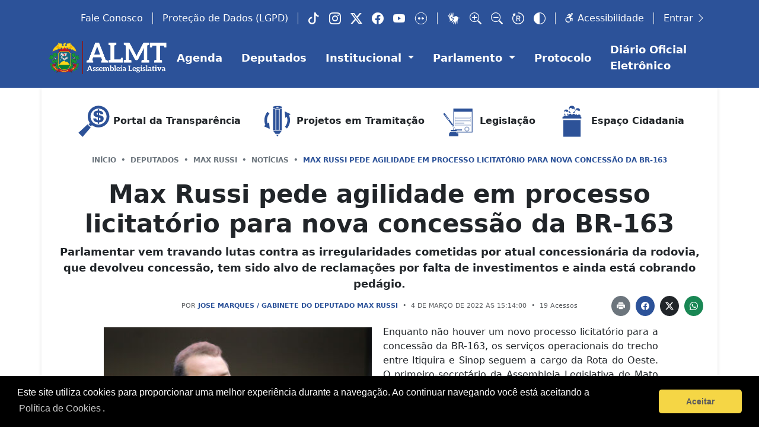

--- FILE ---
content_type: text/html; charset=UTF-8
request_url: https://www.al.mt.gov.br/midia/texto/35/deputado/max-russi-pede-agilidade-em-processo-licitatorio-para-nova-concessao-da-br-163/visualizar
body_size: 13717
content:
<!DOCTYPE html>
<html lang="pt-BR">
    <head>
        <meta charset="UTF-8">
        <title>
                Max Russi pede agilidade em processo licitatório para nova concessão da BR-163
        </title>
        <meta name="viewport" content="width=device-width, initial-scale=1.0, maximum-scale=1.0, user-scalable=no">
        <meta name="description" content="Assembleia Legislativa do Estado de Mato Grosso">
        <meta name="keywords" content="assembleia, mt, mato grosso, assembleia legislativa, legislativa, leis, proposições, notícias, imagens">
        <meta name="cookie-consent" content="">
                    

<meta property="og:type" content="article"/>
<meta property="og:title" content="Max Russi pede agilidade em processo licitatório para nova concessão da BR-163"/>
<meta property="og:description" content="Parlamentar vem travando lutas contra as irregularidades cometidas por atual concessionária da rodovia, que devolveu concessão, tem sido alvo de reclamações por falta de investimentos e ainda está cobrando pedágio."/>
<meta property="og:url" content="https://www.al.mt.gov.br/midia/texto/35/deputado/max-russi-pede-agilidade-em-processo-licitatorio-para-nova-concessao-da-br-163/visualizar"/>
<meta property="og:image" content="https://storage.al.mt.gov.br/api/v1/download/image/486664?width=502px&amp;quality=80"/>
<meta property="og:image:width" content="600"/>

        <link rel="icon" type="image/png" href="/favicon.png"/>

                    <link rel="stylesheet" href="/build/457.e2e271ab.css" data-turbo-track="reload"><link rel="stylesheet" href="/build/app.6a14e905.css" data-turbo-track="reload">
        
        
                    <script src="/build/runtime.b696f33f.js" defer data-turbo-track="reload"></script><script src="/build/457.1306a6b6.js" defer data-turbo-track="reload"></script><script src="/build/app.ee069de9.js" defer data-turbo-track="reload"></script>
        
            </head>
    <body>
        
                            <div id="front-top-menu" class="bg-primary d-none d-lg-block d-print-none pt-3" data-controller="top-menu">
    <div class="container d-flex justify-content-end align-items-center text-white">
        
        <a href="/institucional/ouvidoria-geral" class="btn-icon text-nowrap">Fale Conosco</a>
        <div class="divider mx-2"></div>
        <a href="/lgpd" class="btn-icon text-nowrap">
            <span class="d-none d-xl-block">Proteção de Dados (LGPD)</span>
            <span class="d-block d-xl-none">LGPD</span>
        </a>
        <div class="divider mx-2"></div>
        <div class="d-flex justify-content-center align-items-center fs-20 ">
    <a href="https://www.tiktok.com/@assembleiamt" class="btn-icon" target="_blank" rel="noopener">
        <i class="bi bi-tiktok"></i>
    </a>
    <a href="https://www.instagram.com/assembleiamt/" class="btn-icon" target="_blank" rel="noopener">
        <i class="bi bi-instagram"></i>
    </a>
    <a href="https://twitter.com/@assembleiamt" class="btn-icon" target="_blank" rel="noopener">
        <i class="bi bi-twitter-x"></i>
    </a>
    <a href="https://www.facebook.com/pages/Assembleia-Legislativa-do-Estado-de-Mato-Grosso/175136909200706?sk=wall" class="btn-icon" target="_blank" rel="noopener">
        <i class="bi bi-facebook"></i>
    </a>
    <a href="https://www.youtube.com/channel/UCIxlLEYzjWPLb_CXpc-e74w" class="btn-icon" target="_blank" rel="noopener">
        <i class="bi bi-youtube"></i>
    </a>
    <a href="https://www.flickr.com/photos/almatogrosso/" class="btn-icon" target="_blank" rel="noopener">
        <svg version="1.0" xmlns="http://www.w3.org/2000/svg" width="24.000000pt" height="24.000000pt" viewbox="0 0 24.000000 24.000000" preserveaspectratio="xMidYMid meet">
            <g transform="translate(0.000000,24.000000) scale(0.100000,-0.100000)" fill="#ffffff" stroke="none">
                <path d="M44 196 c-48 -48 -48 -104 0 -152 28 -28 42 -34 76 -34 34 0 48 6 76 34 28 28 34 42 34 76 0 34 -6 48 -34 76 -28 28 -42 34 -76 34 -34 0 -48 -6 -76 -34z m147 -5 c64 -65 20 -171 -71 -171 -58 0 -100 42 -100 100 0 91 106 135 171 71z"/>
                <path d="M65 130 c-9 -15 4 -30 26 -30 12 0 19 7 19 20 0 21 -33 29 -45 10z"/>
                <path d="M130 120 c0 -16 5 -21 23 -18 12 2 22 10 22 18 0 8 -10 16 -22 18 -18 3 -23 -2 -23 -18z"/>
            </g>
        </svg>
    </a>
</div>
        <div class="divider mx-2"></div>
        <div class="d-flex justify-content-center align-items-center ">
    <button type="button" class="vlibras-button btn-icon fs-20" title="Iniciar intérprete de Libras">
        <svg version="1.0" xmlns="http://www.w3.org/2000/svg" width="83.000000pt" height="89.000000pt" viewbox="0 0 83.000000 89.000000" preserveaspectratio="xMidYMid meet">
            <g transform="translate(0.000000,89.000000) scale(0.100000,-0.100000)" fill="#fff" stroke="none">
                <path d="M225 730 c4 -77 3 -120 -3 -120 -6 0 -31 41 -56 90 -27 51 -53 90-61 90 -23 0 -18 -21 27 -124 23 -53 39 -98 36 -101 -11 -11 -34 8 -77 61 -42 52 -71 69 -71 40 0 -7 24 -51 54 -97 41 -65 58 -102 71 -162 21 -100 50 -137 106 -135 35 1 43 7 77 52 54 72 77 116 51 101 -18 -12 -95 5 -118 26 -24 23 -28 61 -7 78 7 6 40 18 72 27 32 8 59 16 60 17 1 1 4 59 8 130 7 124 6 127 -14 127 -11 0 -20 -1 -20 -2 0 -16 -42 -213 -46 -217 -11 -11 -21 23 -34 107 -15 106 -25 132 -46 132 -15 0 -16 -12 -9 -120z"/>
                <path d="M451 560 c-46 -22 -102 -43 -123 -46 -82 -14 -55 -44 40 -44 46 0 64-4 68 -15 11 -27 -16 -80 -91 -180 -41 -55 -75 -105 -75 -112 0 -34 29 -19 101 53 43 43 81 75 85 71 4 -3 -14 -54 -40 -112 -26 -58 -44 -110 -41 -116 15 -23 38 0 88 90 47 84 75 112 70 71 -1 -8 -5 -55 -9 -103 -6 -83 -6 -89 12 -85 19 3 22 14 44 146 7 46 16 72 25 72 13 0 25 -43 25 -94 0 -46 11 -76 26 -76 15 0 16 12 19 140 1 56 8 92 29 143 33 82 37 147 11 162 -10 5 -35 25 -55 43 -53 45 -100 43 -209 -8z"/>
                <path d="M757 485 c3 -33 7 -62 9 -64 9 -10 3 95 -6 109 -6 9 -7 -6 -3 -45z"/>
                <path d="M795 470 c0 -34 4 -55 9 -50 12 12 13 87 1 99 -7 7 -10 -10 -10 -49z"/>
                <path d="M120 307 c0 -21 67 -93 77 -83 4 4 -3 14 -16 22 -12 9 -31 30 -42 48 -14 23 -19 26 -19 13z"/>
                <path d="M102 258 c13 -24 31 -44 40 -46 12 -2 9 6 -12 28 -17 18 -30 38 -30 46 0 8 -5 14 -11 14 -6 0 0 -19 13 -42z"/>
                <path d="M208 3 c117 -2 306 -2 420 0 114 1 18 2 -213 2 -231 0 -324 -1 -207-2z"/>
            </g>
        </svg>
    </button>
    <div class="d-flex align-items-center fs-20" data-controller="zoom">
    <button type="button" class="btn-icon" data-action="zoom#maximizeZoom" data-toggle="tooltip" data-placement="left" title="Aumentar">
        <i class="bi bi-zoom-in"></i>
    </button>
    <button type="button" class="btn-icon" data-action="zoom#minimizeZoom" data-toggle=" tooltip" data-placement=" left" title="Diminuir">
        <i class="bi bi-zoom-out"></i>
    </button>
    <button type="button" class="btn-icon" data-action="zoom#resetZoom" data-toggle="tooltip" data-placement="left" title="Redefinir">
        <i class="bi bi-bootstrap-reboot"></i>
    </button>
</div>

    <button  class="btn-icon fs-20" data-controller="contraste" data-action="contraste#change">
    <i class="bi bi-circle-half"></i>
</button>
    <span class="d-none d-lg-flex align-items-center">
        <span class="divider mx-2"></span>
        <a href="/acessibilidade" class="btn-icon text-nowrap">
            <i class="bi bi-person-wheelchair"></i>
            <span class="d-none d-lg-inline-block">Acessibilidade</span>
        </a>
    </span>
    <span class="d-block d-lg-none">
        <a href="/acessibilidade" class="btn-icon fs-20">
            <i class="bi bi-person-wheelchair"></i>
        </a>
    </span>
</div>

        <div class="divider mx-2"></div>
            <a href="/login" class="btn-icon text-nowrap d-lg-block" data-turbo="false">
        Entrar
        <i class="bi bi-chevron-right"></i>
    </a>

    </div>
</div>
<header class="bg-primary d-print-none sticky-top py-2">
    <nav class="navbar navbar-expand-lg">
    <div class="container flex-wrap flex-xl-nowrap">
        <button class="navbar-toggler" type="button" data-bs-toggle="collapse" data-bs-target="#navbarScroll" aria-controls="navbarScroll" aria-expanded="false" aria-label="Toggle navigation">
            <i class="bi bi-list"></i>
        </button>
        <a class="navbar-brand mx-auto" href="/">
            <img src="/build/images/logo.png" alt="Assembleia Legislativa do Estado de Mato Grosso" class="logo"/>
        </a>
        <a class="btn btn-icon d-block d-lg-none" href="/perfil">
            <i class="bi bi-person-fill"></i>
        </a>
        <div class="collapse navbar-collapse" id="navbarScroll">
            <ul class="navbar-nav d-flex align-items-lg-center">
                            <li class="nav-item">
                            
        <a
            href="/parlamento/agenda/assembleia"
            class="nav-link"
                                >
            Agenda
        </a>
    </li>

    
                            <li class="nav-item">
                            
        <a
            href="/parlamento/deputados"
            class="nav-link"
                                >
            Deputados
        </a>
    </li>

    
                            <li class="nav-item dropdown">
        <a class="nav-link dropdown-toggle" href="#" role="button" data-bs-toggle="dropdown" aria-expanded="false">
            Institucional
        </a>
        <ul class="dropdown-menu">
                                            <li class="">
                            
        <a
            href="https://www.gov.br/mj/pt-br/acesso-a-informacao/acoes-e-programas/desaparecidos/cadastro-nacional-de-pessoas-desaparecidas"
            class="dropdown-item link-primary"
                        target="_blank"        >
            Cadastro Nacional de Pessoas Desaparecidas
        </a>
    </li>

    
                                            <li class="">
                            
        <a
            href="/institucional/controle-interno"
            class="dropdown-item link-primary"
                                >
            Controle Interno
        </a>
    </li>

    
                                            <li class="">
                            
        <a
            href="/institucional/escola-legislativo"
            class="dropdown-item link-primary"
                                >
            Escola do Legislativo
        </a>
    </li>

    
                                            <li class="">
                            
        <a
            href="/institucional/espaco-cidadania"
            class="dropdown-item link-primary"
                                >
            Espaço Cidadania
        </a>
    </li>

    
                                            <li class="">
                            
        <a
            href="/institucional/estrutura-organizacional"
            class="dropdown-item link-primary"
                                >
            Estrutura Organizacional
        </a>
    </li>

    
                                            <li class="">
                            
        <a
            href="/institucional/evento"
            class="dropdown-item link-primary"
                                >
            Evento
        </a>
    </li>

    
                                            <li class="">
                            
        <a
            href="/institucional/historia"
            class="dropdown-item link-primary"
                                >
            História
        </a>
    </li>

    
                                            <li class="">
                            
        <a
            href="/institucional/instituto-memoria"
            class="dropdown-item link-primary"
                                >
            Instituto Memória
        </a>
    </li>

    
                                            <li class="">
                            
        <a
            href="/institucional/ouvidoria-geral"
            class="dropdown-item link-primary"
                                >
            Ouvidoria-Geral
        </a>
    </li>

    
                                            <li class="">
                            
        <a
            href="/institucional/planejamento-estrategico"
            class="dropdown-item link-primary"
                                >
            Planejamento Estratégico
        </a>
    </li>

    
                                            <li class="">
                            
        <a
            href="/institucional/procuradoria-geral"
            class="dropdown-item link-primary"
                                >
            Procuradoria-Geral
        </a>
    </li>

    
                                            <li class="">
                            
        <a
            href="/institucional/procuradoria-especial-mulher"
            class="dropdown-item link-primary"
                                >
            Procuradoria Especial da Mulher
        </a>
    </li>

    
                                            <li class="">
                            
        <a
            href="/institucional/radio-assembleia"
            class="dropdown-item link-primary"
                                >
            Rádio Assembleia
        </a>
    </li>

    
                                            <li class="">
                            
        <a
            href="/institucional/responsabilidade-social/"
            class="dropdown-item link-primary"
                                >
            Responsabilidade Social
        </a>
    </li>

    
                                            <li class="">
                            
        <a
            href="/institucional/secretaria-gestao-pessoas"
            class="dropdown-item link-primary"
                                >
            Secretaria de Gestão de Pessoas
        </a>
    </li>

    
                                            <li class="">
                            
        <a
            href="/institucional/sistema-gestao-integrado"
            class="dropdown-item link-primary"
                                >
            Sistema de Gestão Integrado
        </a>
    </li>

    
                                            <li class="">
                            
        <a
            href="/institucional/teatro"
            class="dropdown-item link-primary"
                                >
            Teatro Zulmira Canavarros
        </a>
    </li>

    
                                            <li class="">
                            
        <a
            href="/institucional/tv"
            class="dropdown-item link-primary"
                                >
            TV Assembleia
        </a>
    </li>

    
                    </ul>
    </li>

    
                            <li class="nav-item dropdown">
        <a class="nav-link dropdown-toggle" href="#" role="button" data-bs-toggle="dropdown" aria-expanded="false">
            Parlamento
        </a>
        <ul class="dropdown-menu">
                                            <li class="">
                            
        <a
            href="/parlamento/ciafo"
            class="dropdown-item link-primary"
                                >
            Acompanhamento Financeiro e Orçamentário
        </a>
    </li>

    
                                            <li class="">
                            
        <a
            href="/parlamento/documentos/atos-mesa-diretora"
            class="dropdown-item link-primary"
                                >
            Atos da Mesa Diretora
        </a>
    </li>

    
                                            <li class="">
                            
        <a
            href="/parlamento/camara/setorial"
            class="dropdown-item link-primary"
                                >
            Câmara Setorial Temática
        </a>
    </li>

    
                                            <li class="">
                            
        <a
            href="/parlamento/comissao-parlamentar"
            class="dropdown-item link-primary"
                                >
            Comissão Parlamentar
        </a>
    </li>

    
                                            <li class="">
                            
        <a
            href="/parlamento/contas-de-governo"
            class="dropdown-item link-primary"
                                >
            Contas de Governo
        </a>
    </li>

    
                                            <li class="">
                            
        <a
            href="/parlamento/documentos/parlamentares"
            class="dropdown-item link-primary"
                                >
            Documentos Parlamentares
        </a>
    </li>

    
                                            <li class="">
                            
        <a
            href="/parlamento/frente-parlamentar"
            class="dropdown-item link-primary"
                                >
            Frente Parlamentar
        </a>
    </li>

    
                                            <li class="">
                            
        <a
            href="/parlamento/membros-parlamentares"
            class="dropdown-item link-primary"
                                >
            Membros Parlamentares
        </a>
    </li>

    
                                            <li class="">
                            
        <a
            href="/parlamento/mesa-diretora"
            class="dropdown-item link-primary"
                                >
            Mesa Diretora
        </a>
    </li>

    
                                            <li class="">
                            
        <a
            href="/parlamento/ordem-do-dia"
            class="dropdown-item link-primary"
                                >
            Ordem do Dia
        </a>
    </li>

    
                                            <li class="">
                            
        <a
            href="/parlamento/parlamento-jovem"
            class="dropdown-item link-primary"
                                >
            Parlamento Jovem
        </a>
    </li>

    
                                            <li class="">
                            
        <a
            href="/parlamento/secretaria-servicos-legislativos"
            class="dropdown-item link-primary"
                                >
            Secretaria de Serviços Legislativos
        </a>
    </li>

    
                                            <li class="">
                            
        <a
            href="/parlamento/subsidio/"
            class="dropdown-item link-primary"
                                >
            Subsídios
        </a>
    </li>

    
                                            <li class="">
                            
        <a
            href="/parlamento/verba-indenizatoria"
            class="dropdown-item link-primary"
                                >
            Verba Indenizatória
        </a>
    </li>

    
                    </ul>
    </li>

    
                            <li class="nav-item">
                            
        <a
            href="/protocolo"
            class="nav-link"
                                >
            Protocolo
        </a>
    </li>

    
                            <li class="nav-item">
                            
        <a
            href="http://diariooficial.al.mt.gov.br/"
            class="nav-link"
                        target="_blank"        >
            Diário Oficial Eletrônico
        </a>
    </li>

    
                            <li class="nav-item">
                            
        <a
            href="/lgpd"
            class="nav-link d-lg-none"
                                >
            Proteção de Dados (LGPD)
        </a>
    </li>

    
                            <li class="nav-item">
                            
        <a
            href="/institucional/ouvidoria-geral"
            class="nav-link d-lg-none"
                                >
            Fale Conosco
        </a>
    </li>

    
    </ul>




            <div id="navbar-login-button" class="d-none ms-auto">
                    <a href="/login" class="btn-icon text-nowrap d-lg-block" data-turbo="false">
        Entrar
        <i class="bi bi-chevron-right"></i>
    </a>

            </div>
        </div>
    </div>
</nav>

</header>
<div class="d-none d-print-block">
    <div class="container">
        <div class="row">
            <div class="col-12 text-center">
                <img alt="Brasão" src="/build/images/brasao.png" />
                <h1 class="fs-18 mb-3">Assembleia Legislativa do Estado de Mato Grosso</h1>
            </div>
        </div>
    </div>
</div>

                        <div class="container container-box-shadow p-0">
                <div class="container d-block d-lg-none d-print-none border-bottom">
                    <div class="d-flex justify-content-center align-items-center fs-20 pt-2">
    <a href="https://www.tiktok.com/@assembleiamt" class="btn-icon" target="_blank" rel="noopener">
        <i class="bi bi-tiktok"></i>
    </a>
    <a href="https://www.instagram.com/assembleiamt/" class="btn-icon" target="_blank" rel="noopener">
        <i class="bi bi-instagram"></i>
    </a>
    <a href="https://twitter.com/@assembleiamt" class="btn-icon" target="_blank" rel="noopener">
        <i class="bi bi-twitter-x"></i>
    </a>
    <a href="https://www.facebook.com/pages/Assembleia-Legislativa-do-Estado-de-Mato-Grosso/175136909200706?sk=wall" class="btn-icon" target="_blank" rel="noopener">
        <i class="bi bi-facebook"></i>
    </a>
    <a href="https://www.youtube.com/channel/UCIxlLEYzjWPLb_CXpc-e74w" class="btn-icon" target="_blank" rel="noopener">
        <i class="bi bi-youtube"></i>
    </a>
    <a href="https://www.flickr.com/photos/almatogrosso/" class="btn-icon" target="_blank" rel="noopener">
        <svg version="1.0" xmlns="http://www.w3.org/2000/svg" width="24.000000pt" height="24.000000pt" viewbox="0 0 24.000000 24.000000" preserveaspectratio="xMidYMid meet">
            <g transform="translate(0.000000,24.000000) scale(0.100000,-0.100000)" fill="#ffffff" stroke="none">
                <path d="M44 196 c-48 -48 -48 -104 0 -152 28 -28 42 -34 76 -34 34 0 48 6 76 34 28 28 34 42 34 76 0 34 -6 48 -34 76 -28 28 -42 34 -76 34 -34 0 -48 -6 -76 -34z m147 -5 c64 -65 20 -171 -71 -171 -58 0 -100 42 -100 100 0 91 106 135 171 71z"/>
                <path d="M65 130 c-9 -15 4 -30 26 -30 12 0 19 7 19 20 0 21 -33 29 -45 10z"/>
                <path d="M130 120 c0 -16 5 -21 23 -18 12 2 22 10 22 18 0 8 -10 16 -22 18 -18 3 -23 -2 -23 -18z"/>
            </g>
        </svg>
    </a>
</div>
                    <div class="d-flex justify-content-center align-items-center py-2">
    <button type="button" class="vlibras-button btn-icon fs-20" title="Iniciar intérprete de Libras">
        <svg version="1.0" xmlns="http://www.w3.org/2000/svg" width="83.000000pt" height="89.000000pt" viewbox="0 0 83.000000 89.000000" preserveaspectratio="xMidYMid meet">
            <g transform="translate(0.000000,89.000000) scale(0.100000,-0.100000)" fill="#fff" stroke="none">
                <path d="M225 730 c4 -77 3 -120 -3 -120 -6 0 -31 41 -56 90 -27 51 -53 90-61 90 -23 0 -18 -21 27 -124 23 -53 39 -98 36 -101 -11 -11 -34 8 -77 61 -42 52 -71 69 -71 40 0 -7 24 -51 54 -97 41 -65 58 -102 71 -162 21 -100 50 -137 106 -135 35 1 43 7 77 52 54 72 77 116 51 101 -18 -12 -95 5 -118 26 -24 23 -28 61 -7 78 7 6 40 18 72 27 32 8 59 16 60 17 1 1 4 59 8 130 7 124 6 127 -14 127 -11 0 -20 -1 -20 -2 0 -16 -42 -213 -46 -217 -11 -11 -21 23 -34 107 -15 106 -25 132 -46 132 -15 0 -16 -12 -9 -120z"/>
                <path d="M451 560 c-46 -22 -102 -43 -123 -46 -82 -14 -55 -44 40 -44 46 0 64-4 68 -15 11 -27 -16 -80 -91 -180 -41 -55 -75 -105 -75 -112 0 -34 29 -19 101 53 43 43 81 75 85 71 4 -3 -14 -54 -40 -112 -26 -58 -44 -110 -41 -116 15 -23 38 0 88 90 47 84 75 112 70 71 -1 -8 -5 -55 -9 -103 -6 -83 -6 -89 12 -85 19 3 22 14 44 146 7 46 16 72 25 72 13 0 25 -43 25 -94 0 -46 11 -76 26 -76 15 0 16 12 19 140 1 56 8 92 29 143 33 82 37 147 11 162 -10 5 -35 25 -55 43 -53 45 -100 43 -209 -8z"/>
                <path d="M757 485 c3 -33 7 -62 9 -64 9 -10 3 95 -6 109 -6 9 -7 -6 -3 -45z"/>
                <path d="M795 470 c0 -34 4 -55 9 -50 12 12 13 87 1 99 -7 7 -10 -10 -10 -49z"/>
                <path d="M120 307 c0 -21 67 -93 77 -83 4 4 -3 14 -16 22 -12 9 -31 30 -42 48 -14 23 -19 26 -19 13z"/>
                <path d="M102 258 c13 -24 31 -44 40 -46 12 -2 9 6 -12 28 -17 18 -30 38 -30 46 0 8 -5 14 -11 14 -6 0 0 -19 13 -42z"/>
                <path d="M208 3 c117 -2 306 -2 420 0 114 1 18 2 -213 2 -231 0 -324 -1 -207-2z"/>
            </g>
        </svg>
    </button>
    <div class="d-flex align-items-center fs-20" data-controller="zoom">
    <button type="button" class="btn-icon" data-action="zoom#maximizeZoom" data-toggle="tooltip" data-placement="left" title="Aumentar">
        <i class="bi bi-zoom-in"></i>
    </button>
    <button type="button" class="btn-icon" data-action="zoom#minimizeZoom" data-toggle=" tooltip" data-placement=" left" title="Diminuir">
        <i class="bi bi-zoom-out"></i>
    </button>
    <button type="button" class="btn-icon" data-action="zoom#resetZoom" data-toggle="tooltip" data-placement="left" title="Redefinir">
        <i class="bi bi-bootstrap-reboot"></i>
    </button>
</div>

    <button  class="btn-icon fs-20" data-controller="contraste" data-action="contraste#change">
    <i class="bi bi-circle-half"></i>
</button>
    <span class="d-none d-lg-flex align-items-center">
        <span class="divider mx-2"></span>
        <a href="/acessibilidade" class="btn-icon text-nowrap">
            <i class="bi bi-person-wheelchair"></i>
            <span class="d-none d-lg-inline-block">Acessibilidade</span>
        </a>
    </span>
    <span class="d-block d-lg-none">
        <a href="/acessibilidade" class="btn-icon fs-20">
            <i class="bi bi-person-wheelchair"></i>
        </a>
    </span>
</div>

                </div>
                <section class="mb-4 px-4 pt-md-4 d-print-none border-bottom border-bottom-md-0">
    <div class="container front-cards-destaque d-flex flex-column flex-md-row justify-content-md-evenly align-items-md-center">
        <a href="/transparencia/" class="d-flex justify-content-center align-items-center px-2 py-3 py-md-0 border-bottom border-bottom-md-0">
            <svg class="d-none d-md-block" data-name="Camada 1" xmlns="http://www.w3.org/2000/svg" viewbox="0 0 56 56">
                <defs>
                    <style>
                        .cls-1 {
                            fill: #2d5298;
                            stroke-width: 0;
                        }
                    </style>
                </defs>
                <g>
                    <path class="cls-1" d="m20.16,32.29c.63-.56,1.24-1.09,1.85-1.62-5.48-7.43-3.35-17.23,3.2-22.13,6.25-4.67,15.28-3.99,20.72,1.66,5.59,5.81,5.97,14.81.92,20.97-5.12,6.25-14.61,7.95-21.84,2.54-.54.61-1.07,1.22-1.59,1.81-1.1-1.08-2.16-2.13-3.27-3.22Zm2.8-11.1c0,6.44,5.26,11.69,11.69,11.66,6.47-.03,11.63-5.19,11.64-11.64.01-6.49-5.2-11.69-11.69-11.67-6.44.02-11.64,5.23-11.64,11.65Z"/>
                    <polygon class="cls-1" points="11.6 50.56 5.6 44.61 18.61 32.54 23.22 37.07 11.6 50.56"/>
                    <polygon class="cls-1" points="11.6 50.56 5.6 44.61 7.14 43.18 13.01 48.93 11.6 50.56"/>
                </g>
                <path class="cls-1" d="m35.33,12.5c1.15.11,2.22.25,3.22.72,1.87.88,2.89,2.34,3.06,4.44h-4.26c-.08-1.21-.79-1.86-1.98-2.05v3.45c.67.16,1.35.31,2.03.48,1.03.26,2.05.57,2.94,1.18,1.06.72,1.65,1.71,1.72,3.02.15,3.05-1.74,4.92-4.35,5.58-.75.19-1.53.26-2.35.4v1.85h-1.68v-1.86c-.75-.13-1.48-.2-2.18-.38-1.79-.44-3.21-1.4-4.04-3.1-.34-.7-.48-1.45-.51-2.26h4.24c.1,1.5,1.01,2.28,2.44,2.62v-4.21c-.96-.25-1.92-.46-2.85-.77-.65-.21-1.3-.5-1.87-.87-1.4-.91-1.74-2.3-1.53-3.88.31-2.33,1.99-3.62,4.21-4.1.66-.14,1.34-.2,2.06-.3v-1.86h1.68v1.9Zm.05,10.25v3.85c.58-.06,1.09-.26,1.53-.61.81-.63,1-1.99-.17-2.62-.42-.23-.88-.4-1.37-.62Zm-1.74-4.01v-3.29c-.43.15-.84.24-1.18.44-.75.43-.88,1.48-.23,2.02.39.32.88.53,1.41.84Z"/>
            </svg>
            Portal da Transparência
        </a>
        <a href="/proposicao" class="d-flex justify-content-center align-items-center px-2 py-3 py-md-0 border-bottom border-bottom-md-0">
            <svg class="d-none d-md-block" data-name="Camada 1" xmlns="http://www.w3.org/2000/svg" viewbox="0 0 56 56">
                <defs>
                    <style>
                        .cls-1 {
                            fill: #2c5298;
                            stroke-width: 0;
                        }
                    </style>
                </defs>
                <g>
                    <path class="cls-1" d="m14,31.23c-1.69-4.91-.68-10.41,2.75-14.43l-2.9-2.48c-4.57,5.35-5.72,12.78-3.05,19.22l-2.33,1.68,8.69,3.9-.97-9.47-2.18,1.57Z"/>
                    <path class="cls-1" d="m47.54,17.61l-8.69-3.9.97,9.47,2.18-1.57c1.69,4.91.68,10.41-2.75,14.43l2.9,2.48c4.57-5.35,5.72-12.78,3.05-19.22l2.33-1.68Z"/>
                </g>
                <polygon class="cls-1" points="21.94 9.92 21.94 40.41 25.46 40.41 25.46 10.87 21.94 9.92"/>
                <g>
                    <rect class="cls-1" x="26.56" y="10.87" width="3.86" height="29.54"/>
                    <polygon class="cls-1" points="31.53 10.87 31.53 40.41 34.66 40.41 34.66 9.92 31.53 10.87"/>
                </g>
                <g>
                    <polygon class="cls-1" points="34.66 41.66 21.94 41.66 25.42 46.31 31.19 46.31 34.66 41.66"/>
                    <polygon class="cls-1" points="28.3 50.17 30.26 47.56 26.35 47.56 28.3 50.17"/>
                </g>
                <path class="cls-1" d="m31.53,5.83h-6.07l-3.52.95v2.18l3.52.95h6.07l3.14-.95v-2.18l-3.14-.95Zm-1.49,1.77v.57l-.86.26h-1.66l-.96-.26v-.6l.96-.26h1.66l.86.26v.02Z"/>
            </svg>
            Projetos em Tramitação
        </a>
        <a href="/norma-juridica" class="d-flex justify-content-center align-items-center px-2 py-3 py-md-0 border-bottom border-bottom-md-0">
            <svg class="d-none d-md-block" data-name="Camada 1" xmlns="http://www.w3.org/2000/svg" viewbox="0 0 56 56">
                <defs>
                    <style>
                        .cls-1 {
                            fill: #2d5298;
                        }

                        .cls-1,
                        .cls-2,
                        .cls-3 {
                            stroke-width: 0;
                        }

                        .cls-4 {
                            stroke-width: 0.25px;
                        }

                        .cls-4,
                        .cls-5,
                        .cls-6 {
                            fill: none;
                            stroke: #2d5298;
                            stroke-miterlimit: 10;
                        }

                        .cls-2 {
                            fill: #526687;
                        }

                        .cls-3 {
                            fill: #fff;
                        }

                        .cls-6 {
                            stroke-width: 0.5px;
                        }
                    </style>
                </defs>
                <rect class="cls-5" x="18.21" y="10.14" width="26.79" height="33.69"/>
                <rect class="cls-1" x="18.21" y="10.14" width="26.79" height="4.04"/>
                <rect class="cls-4" x="19.92" y="21.87" width="22.78" height="1.43"/>
                <rect class="cls-4" x="19.92" y="24.65" width="22.78" height="1.43"/>
                <rect class="cls-4" x="19.92" y="27.42" width="22.78" height="1.43"/>
                <rect class="cls-4" x="19.92" y="32.96" width="22.78" height="1.43"/>
                <rect class="cls-1" x="19.92" y="39.89" width="10.35" height="1.43"/>
                <rect class="cls-4" x="19.92" y="30.19" width="13.57" height="1.43"/>
                <g>
                    <circle class="cls-6" cx="37.38" cy="39.37" r="3.25"/>
                    <path class="cls-4" d="m39.83,39.37c0,1.36-1.1,2.45-2.45,2.45s-2.45-1.1-2.45-2.45,1.1-2.45,2.45-2.45,2.45,1.1,2.45,2.45Z"/>
                </g>
                <g>
                    <path class="cls-1" d="m25.05,49.77h-13.69v-2.81c0-1.98,1.6-3.58,3.58-3.58h6.53c1.98,0,3.58,1.6,3.58,3.58v2.81Z"/>
                    <rect class="cls-3" x="14.73" y="42.33" width="6.89" height="1.05"/>
                    <rect class="cls-1" x="13.67" y="40.47" width="9.07" height="1.86" rx=".92" ry=".92"/>
                    <path class="cls-2" d="m23.32,44.38c.47.33.71.8.54,1.05-.17.25-.7.19-1.17-.14-.47-.33-.71-.8-.54-1.05s.7-.19,1.17.14Z"/>
                </g>
                <g>
                    <rect class="cls-1" x="10.92" y="17.29" width="2" height="20.12" transform="translate(-13.98 12.55) rotate(-36.7)"/>
                    <rect class="cls-3" x="9.44" y="25.02" width="2" height=".7" transform="translate(-13.09 11.27) rotate(-36.7)"/>
                    <polygon class="cls-3" points="20.76 39.21 18.33 38.49 17.13 36.02 18.74 34.82 20.83 36.65 20.76 39.21"/>
                    <path class="cls-1" d="m3.83,16.47h-.02c-.54.41-.65,1.17-.25,1.71l5.7,7.64,1.96-1.46-5.7-7.64c-.4-.54-1.16-.65-1.7-.25Z"/>
                    <path class="cls-3" d="m5.55,18.81h0c-.12.09-.14.26-.05.38l5.07,6.81.66.43-.25-.74-5.05-6.81c-.09-.12-.26-.14-.38-.06Z"/>
                    <rect class="cls-3" x="15.92" y="33.78" width="2" height=".58" transform="translate(-17.06 16.98) rotate(-36.88)"/>
                    <path class="cls-1" d="m19.37,36.75c-.12-.16-.34-.19-.5-.07s-.19.34-.07.5c.1.13.26.17.4.12l1.39,1.86.17.06v-.17s-1.39-1.87-1.39-1.87c.09-.12.09-.29,0-.42Z"/>
                </g>
            </svg>
            Legislação
        </a>
        <a href="/institucional/espaco-cidadania" class="d-flex justify-content-center align-items-center px-2 py-3 py-md-0">
            <svg class="d-none d-md-block" data-name="Camada 1" xmlns="http://www.w3.org/2000/svg" viewbox="0 0 56 56">
                <defs>
                    <style>
                        .cls-1 {
                            fill: #2d5298;
                        }

                        .cls-1,
                        .cls-2 {
                            stroke-width: 0;
                        }

                        .cls-2 {
                            fill: #fff;
                        }
                    </style>
                </defs>
                <g>
                    <path class="cls-1" d="m31.56,12.62h-7.3s.49,1.49-1.11,1.84c1.6,2.91,4.37,1.72,4.76,1.54.39.19,3.16,1.38,4.76-1.54-1.6-.35-1.11-1.84-1.11-1.84Z"/>
                    <rect class="cls-2" x="26.55" y="14.78" width="2.75" height="3.95"/>
                    <path class="cls-1" d="m22.34,22.3s.27-4.26,1.02-4.45c.21-.14,2.89-.86,2.99-.88h0c.09-.02.17-.07.23,0,0,0-.1,1.47,1.36,1.49,1.47-.02,1.36-1.49,1.36-1.49.06-.07.14-.02.23,0h0c.09.02,2.78.73,2.99.88.75.19,1.02,4.45,1.02,4.45h-11.2Z"/>
                    <path class="cls-2" d="m27.93,16.58c-5.17-2.15-3.64-7.44-3.64-7.44,0,0,.18-2.44,3.55-2.44,2.94,0,3.66,2.5,3.66,2.5,0,0,1.39,5.43-3.57,7.38Z"/>
                    <path class="cls-1" d="m31.97,10.64c-.35-.08-.73.6-.73.6l-.15-2.58s.61,2.08-3.23,1.46c.71-1.66-3.04-1.47-3.04-1.47,0,0-.31,2.82-.3,2.71-.19-.73-.7-.65-.7-.65,0,0-1.11-5.18,4.08-5.18s4.08,4.96,4.07,5.11Z"/>
                </g>
                <g>
                    <path class="cls-1" d="m22.38,16.13h-5.36s.36,1.09-.82,1.35c1.18,2.14,3.21,1.26,3.5,1.13.29.14,2.32,1.01,3.5-1.13-1.17-.26-.82-1.35-.82-1.35Z"/>
                    <rect class="cls-2" x="18.7" y="17.72" width="2.02" height="2.9"/>
                    <path class="cls-1" d="m15.61,23.23s.2-3.13.75-3.26c.15-.11,2.12-.63,2.19-.64h0c.06-.01.12-.05.17,0,0,0-.08,1.08,1,1.1,1.08-.02,1-1.1,1-1.1.04-.05.1-.01.17,0h0c.07.01,2.04.54,2.19.64.55.14.75,3.26.75,3.26h-8.22Z"/>
                    <path class="cls-2" d="m19.71,19.03c-3.79-1.58-2.67-5.46-2.67-5.46,0,0,.13-1.79,2.61-1.79,2.16,0,2.69,1.83,2.69,1.83,0,0,1.02,3.99-2.62,5.42Z"/>
                    <path class="cls-1" d="m22.68,14.67c-.26-.06-.54.44-.54.44l-.11-1.89s.45,1.52-2.37,1.07c.52-1.22-2.23-1.08-2.23-1.08,0,0-.23,2.07-.22,1.99-.14-.53-.51-.48-.51-.48,0,0-.81-3.8,2.99-3.8s2.99,3.64,2.98,3.75Z"/>
                </g>
                <g>
                    <rect class="cls-2" x="35.34" y="16.26" width="2.16" height="3.1"/>
                    <path class="cls-1" d="m32.03,22.16s.21-3.35.8-3.49c.16-.11,2.27-.68,2.35-.69h0c.07-.01.13-.05.18,0,0,0-.08,1.15,1.07,1.17,1.15-.02,1.07-1.17,1.07-1.17.05-.05.11-.01.18,0h0c.07.01,2.18.57,2.35.69.59.15.8,3.49.8,3.49h-8.8Z"/>
                    <path class="cls-2" d="m36.43,17.67c-4.06-1.69-2.86-5.84-2.86-5.84,0,0,.14-1.92,2.79-1.92,2.31,0,2.88,1.96,2.88,1.96,0,0,1.09,4.27-2.8,5.8Z"/>
                    <path class="cls-1" d="m39.6,13c-.28-.06-.58.47-.58.47l-.11-2.03s.48,1.63-2.54,1.15c.56-1.3-2.39-1.16-2.39-1.16,0,0-.24,2.22-.23,2.13-.15-.57-.55-.51-.55-.51,0,0-.87-4.07,3.2-4.07s3.2,3.9,3.2,4.01Z"/>
                </g>
                <g>
                    <rect class="cls-1" x="14.31" y="21.41" width="27.38" height="2.65"/>
                    <rect class="cls-1" x="15.53" y="24.06" width="25.14" height="26.41"/>
                    <rect class="cls-2" x="15.53" y="24.06" width="25.14" height="2.18"/>
                </g>
            </svg>
            Espaço Cidadania
        </a>
    </div>
</section>

                <main class="mx-4">
                                                                            <nav aria-label="breadcrumb" class="mb-4 d-print-none">
        <ol class="breadcrumb justify-content-center text-uppercase text-gray  fw-bold">
                                                <li class="breadcrumb-item">
                                                    <a href="/" class="link-gray">Início</a>
                                            </li>
                                                                <li class="breadcrumb-item">
                                                    <a href="/parlamento/deputados" class="link-gray">Deputados</a>
                                            </li>
                                                                <li class="breadcrumb-item">
                                                    <a href="/parlamento/deputados/35/perfil" class="link-gray">MAX RUSSI</a>
                                            </li>
                                                                <li class="breadcrumb-item">
                                                    <a href="/midia/texto/35/deputado" class="link-gray">Notícias</a>
                                            </li>
                                                                <li class="breadcrumb-item active" aria-current="page">Max Russi pede agilidade em processo licitatório para nova concessão da BR-163</li>
                                    </ol>
    </nav>

                                            
                        <div class="mb-2 mb-lg-4">
            <h1 class="text-center fs-42 fw-bold mb-2">
            Max Russi pede agilidade em processo licitatório para nova concessão da BR-163
        </h1>
                <p class="text-center fs-18 fw-bold mb-2">
            Parlamentar vem travando lutas contra as irregularidades cometidas por atual concessionária da rodovia, que devolveu concessão, tem sido alvo de reclamações por falta de investimentos e ainda está cobrando pedágio.
        </p>
        <div class="text-center position-relative mt-3">
                                <p class="fs-11 fw-normal text-muted mt-2 mb-0 d-none d-lg-block" style="padding-left: 9.5rem; padding-right: 9.5rem">
            POR
        <span class="text-primary fw-semibold">JOSÉ MARQUES / GABINETE DO DEPUTADO MAX RUSSI</span>
        &nbsp;•&nbsp;
                <span class="text-nowrap">
            4 DE MARÇO DE 2022 ÀS 15:14:00
        </span>
                &nbsp;•&nbsp;
        <span class="text-nowrap">
            19
            Acessos
        </span>
    </p>

                        <p class="fs-11 fw-normal text-muted mt-2 mb-0 d-block d-lg-none">
            POR
        <span class="text-primary fw-semibold">JOSÉ MARQUES / GABINETE DO DEPUTADO MAX RUSSI</span>
        &nbsp;•&nbsp;
                <span class="text-nowrap">
            4 DE MARÇO DE 2022 ÀS 15:14:00
        </span>
                &nbsp;•&nbsp;
        <span class="text-nowrap">
            19
            Acessos
        </span>
    </p>

        
                <span class="d-none d-lg-block position-absolute top-50 end-0 translate-middle-y">
    <button class="btn rounded-circle bg-secondary py-1 px-2" onclick="window.print()">
        <i class="bi bi-printer-fill fs-14 text-white"></i>
    </button>
    <a class="btn rounded-circle bg-primary  ms-1 py-1 px-2" href="#" onclick="window.open('http://www.facebook.com/share.php?u=https://www.al.mt.gov.br/midia/texto/35/deputado/max-russi-pede-agilidade-em-processo-licitatorio-para-nova-concessao-da-br-163/visualizar', '_blank');">
        <i class="bi bi-facebook fs-14 text-white"></i>
    </a>
    <a class="btn rounded-circle bg-dark ms-1 py-1 px-2" href="#" onclick="window.open('https://twitter.com/intent/tweet?text=Max%20Russi%20pede%20agilidade%20em%20processo%20licitat%C3%B3rio%20para%20nova%20concess%C3%A3o%20da%20BR-163&url=https://www.al.mt.gov.br/midia/texto/35/deputado/max-russi-pede-agilidade-em-processo-licitatorio-para-nova-concessao-da-br-163/visualizar', '_blank');">
        <i class="bi bi-twitter-x fs-14 text-white"></i>
    </a>
    <a class="btn rounded-circle bg-success ms-1 py-1 px-2" href="#" onclick="window.open('https://api.whatsapp.com/send?text=https://www.al.mt.gov.br/midia/texto/35/deputado/max-russi-pede-agilidade-em-processo-licitatorio-para-nova-concessao-da-br-163/visualizar', '_blank');">
        <i class="bi bi-whatsapp fs-14 text-white"></i>
    </a>
</span>
                <span class="d-block d-lg-none text-end mt-1">
    <button class="btn rounded-circle bg-secondary py-1 px-2" onclick="window.print()">
        <i class="bi bi-printer-fill fs-14 text-white"></i>
    </button>
    <a class="btn rounded-circle bg-primary  ms-1 py-1 px-2" href="#" onclick="window.open('http://www.facebook.com/share.php?u=https://www.al.mt.gov.br/midia/texto/35/deputado/max-russi-pede-agilidade-em-processo-licitatorio-para-nova-concessao-da-br-163/visualizar', '_blank');">
        <i class="bi bi-facebook fs-14 text-white"></i>
    </a>
    <a class="btn rounded-circle bg-dark ms-1 py-1 px-2" href="#" onclick="window.open('https://twitter.com/intent/tweet?text=Max%20Russi%20pede%20agilidade%20em%20processo%20licitat%C3%B3rio%20para%20nova%20concess%C3%A3o%20da%20BR-163&url=https://www.al.mt.gov.br/midia/texto/35/deputado/max-russi-pede-agilidade-em-processo-licitatorio-para-nova-concessao-da-br-163/visualizar', '_blank');">
        <i class="bi bi-twitter-x fs-14 text-white"></i>
    </a>
    <a class="btn rounded-circle bg-success ms-1 py-1 px-2" href="#" onclick="window.open('https://api.whatsapp.com/send?text=https://www.al.mt.gov.br/midia/texto/35/deputado/max-russi-pede-agilidade-em-processo-licitatorio-para-nova-concessao-da-br-163/visualizar', '_blank');">
        <i class="bi bi-whatsapp fs-14 text-white"></i>
    </a>
</span>
    </div>
</div>
                <div class="row">
            <div class="col-xs-12">
                <article class="texto-container">
                                        <div data-template-name="Uma imagem à esquerda no topo" data-legacy="false">
                        <div class="template-border-midia">

                                                                                                                                                <figure data-template-type="imagem" data-template-align-horizontal="left" data-template-align-vertical="top">
            <img src="https://storage.al.mt.gov.br/api/v1/download/image/486664?width=420px&amp;quality=80" alt="Max Russi, que apresentou a indicação 1162/2022, vem travando lutas contra as irregularidades cometidas pela Rota do Oeste desde sua primeira legislatura"/>
            <div class="font-autor-foto">
                <p class="mb-1">
                    Max Russi, que apresentou a indicação 1162/2022, vem travando lutas contra as irregularidades cometidas pela Rota do Oeste desde sua primeira legislatura
                </p>
                <p>
                    <i>Foto:
                        JLSIQUEIRA/ALMT</i>
                </p>
            </div>
        </figure>
    
                                                                                                    <p style="text-align:justify;">Enquanto não houver um novo processo licitatório para a concessão da BR-163, os serviços operacionais do trecho entre Itiquira e Sinop seguem a cargo da Rota do Oeste. O primeiro-secretário da Assembleia Legislativa de Mato Grosso (ALMT), deputado Max Russi (PSB), está propondo à Agência Nacional de Transportes Terrestres (ANTT), por meio da <a target="_blank" rel="noopener noreferrer" href="https://www.al.mt.gov.br/proposicao/?tipoPropositura=6&amp;palavraChave=&amp;numeroPropositura=1162&amp;ano=2022&amp;autor=&amp;dataPublicacaoInicio=&amp;dataPublicacaoFim=&amp;search=">Indicação nº 1162/2022</a>, aprovada pela Casa de Leis, agilidade nas tratativas para a contratação de uma nova empresa que possa gerir efetivamente os serviços estruturais na rodovia.</p><p style="text-align:justify;">“Enquanto não houver outro processo licitatório, para que uma nova empresa possa disputar a concessão e assim atender as demandas dessa rodovia, os trabalhos acabam ficando por conta dessa empresa, que nem ao menos executou a obra de duplicação entre Posto Gil a Sinop”, lembra Max Russi.</p><p style="text-align:justify;">O deputado estadual denunciou que tem recebido diversas reclamações de problemas estruturais, de sinalização, assim como acidentes, muitos deles fatais, além da cobrança indevida do pedágio no trecho, administrado pela empresa que é controlada pelo&nbsp;grupo OTP (Odebrecht Transport).&nbsp;</p><p style="text-align:justify;">“É injusto com o motorista a cobrança desse pedágio, sem que haja o investimento necessário. Enquanto as providências não são tomadas, muitas famílias, que trafegam naquela rodovia, ficam a mercê da sorte. E o pior, tendo que pagar pelo pedágio, sem ter a segurança necessária. Posso afirmar isso com conhecimento de causa, até porque utilizo a rodovia todos os fins de semana e presencio essa realidade”, complementou.</p><p style="text-align:justify;">No início deste ano, Max Russi chegou a cogitar a possibilidade de uma representação, por meio da Procuradoria do Legislativo, em desfavor da Rota do Oeste. &nbsp;No entanto, após estudo jurídico, a ALMT optou por não mover a ação, pelo fato da empresa ter devolvido a concessão, ainda no final de 2021, isso após o deputado estadual propor a abertura de uma&nbsp;Comissão Parlamentar de Inquérito (CPI), com a intenção de&nbsp;investigar a administração da BR-163. Desde então, a concessionária decidiu pela devolução da rodovia à União.&nbsp;</p><p style="text-align:justify;">“A empresa ingressou com pedido de devolução “amigável” do trecho de 850 km à ANTT no ano passado, pois não estava cumprindo com as obrigações de investimentos, no entanto não interrompeu a cobrança do pedágio”, denuncia o parlamentar.</p><p style="text-align:justify;">Max Russi vem travando lutas contra as irregularidades cometidas pela Rota do Oeste desde sua primeira legislatura, quando ingressou com uma ação no Ministério Público Federal (MPF)&nbsp;solicitando a suspensão imediata da cobrança de pedágio no trecho entre Cuiabá e Rondonópolis, que na época não havia sido duplicado em ao menos 10%, além de apresentar muitos buracos e falta de sinalização. &nbsp;</p><p style="text-align:justify;">Na época, o pedido do parlamentar também foi fundamentado em relatório técnico emitido pelo Conselho Regional de Engenharia e Agronomia de Mato Grosso (CREA/MT), que apontava várias irregularidades no fornecimento dos serviços realizados pela concessionária, além de reclamações constantes de motoristas e moradores da região.</p><p style="text-align:justify;">A empresa Rota do Oeste assumiu a concessão da BR-163 em 20 de março de 2014, como parte da terceira etapa do Programa de Investimentos em Logística do Governo Federal, lançado em 2012. O contrato previa o investimento de R$ 6,8 bilhões na rodovia, que é a principal rota de escoamento da safra de grãos do estado.&nbsp;</p><p style="text-align:justify;">O deputado Max Russi assegurou que seguirá acompanhando os encaminhamentos e fazendo as cobranças necessárias para que uma nova concessionária possa assumir os trabalhos naquele trecho.</p><p style="text-align:justify;">&nbsp;“Eu concordo em trocar a empresa, mas desde que seja uma concessionária que cumpra com o seu papel, faça os investimentos necessários e que dê segurança e alívio aos motoristas, que utilizam a essa rodovia”, declarou.&nbsp;</p><p style="text-align:justify;">&nbsp;</p><p style="text-align:justify;">&nbsp;</p><p style="text-align:justify;">&nbsp;</p><p style="text-align:justify;">&nbsp;</p>
                                                    </div>
                    </div>
                </article>
            </div>
        </div>
    
    <h3 class="border-top mt-3 pt-3 fs-18 fw-semibold">Gabinete do deputado Max Russi</h3>
    <ul class="nav column">
                    <li class="me-1">
                <a class="text-dark" href="tel:6533136330">
                    <span class="fw-semibold">Telefone:</span>
                    <i class="bi bi-telephone-fill"></i>
                    (65) 3313-6330</a>
            </li>
        
            </ul>

<turbo-frame
    id="midias-associadas"
    src="/midia/361283/associadas"
    target="_top"
>
        <div style="min-height: 100px"></div>
</turbo-frame>

<turbo-frame
    id="midias-relacionadas"
    src="/midia/361283/relacionadas"
    target="_top"
>
        <div style="min-height: 100px"></div>
</turbo-frame>


                </main>

                                    <footer class="border-top border-2 border-dark m-4 d-print-none">
    <div class="text-center">
        <a href="/">
            <img
                src="/build/images/logo_font_black.png"
                alt="Assembleia Legislativa de Mato Grosso"
                class="my-5 logo logo-positive"
            />
            <img
                src="/build/images/logo.png"
                alt="Assembleia Legislativa de Mato Grosso"
                class="my-5 logo logo-negative"
            />
        </a>
    </div>
    <div class="border-top border-bottom">
        <button
            class="btn w-100 p-3 d-flex justify-content-center align-items-center gap-2"
            type="button"
            data-bs-toggle="collapse"
            data-bs-target="#sitemapCollapse"
            aria-expanded="false"
            aria-controls="sitemapCollapse"
        >
            <h5 class="mb-0 fw-bold">Mapa do Site</h5>
            <i class="bi bi-chevron-down fs-5"></i>
        </button>

        <div class="collapse" id="sitemapCollapse">
            <div class="container py-3">
    <div class="row g-4">
        <div class="col-12 col-md-4">
            <div class="card h-100 border-0 shadow-sm">
                <div class="card-body">
                    <h3 class="h5 fw-bold text-primary mb-4 border-bottom pb-2">Destaque</h3>
                    <div class="vstack gap-3">
                                                                                    <a href="/parlamento/agenda/assembleia" class="text-decoration-none text-dark d-flex align-items-center gap-2">
                                    <i class="bi bi-arrow-right-short"></i>
                                    Agenda
                                </a>
                                                                                                                <a href="/parlamento/deputados" class="text-decoration-none text-dark d-flex align-items-center gap-2">
                                    <i class="bi bi-arrow-right-short"></i>
                                    Deputados
                                </a>
                                                                                                                                                                                                                        <a href="/protocolo" class="text-decoration-none text-dark d-flex align-items-center gap-2">
                                    <i class="bi bi-arrow-right-short"></i>
                                    Protocolo
                                </a>
                                                                                                                <a href="http://diariooficial.al.mt.gov.br/" class="text-decoration-none text-dark d-flex align-items-center gap-2">
                                    <i class="bi bi-arrow-right-short"></i>
                                    Diário Oficial Eletrônico
                                </a>
                                                                                                                <a href="/lgpd" class="text-decoration-none text-dark d-flex align-items-center gap-2">
                                    <i class="bi bi-arrow-right-short"></i>
                                    Proteção de Dados (LGPD)
                                </a>
                                                                                                                <a href="/institucional/ouvidoria-geral" class="text-decoration-none text-dark d-flex align-items-center gap-2">
                                    <i class="bi bi-arrow-right-short"></i>
                                    Fale Conosco
                                </a>
                                                                            <a href="/transparencia/" class="text-decoration-none text-dark d-flex align-items-center gap-2">
                            <i class="bi bi-arrow-right-short"></i>
                            Portal da Transparência
                        </a>

                        <a href="/proposicao" class="text-decoration-none text-dark d-flex align-items-center gap-2">
                            <i class="bi bi-arrow-right-short"></i>
                            Projetos em Tramitação
                        </a>

                        <a href="/norma-juridica" class="text-decoration-none text-dark d-flex align-items-center gap-2">
                            <i class="bi bi-arrow-right-short"></i>
                            Legislação
                        </a>
                    </div>
                </div>
            </div>
        </div>
        <div class="col-12 col-md-4">
            <div class="card h-100 border-0 shadow-sm">
                <div class="card-body">
                    <h3 class="h5 fw-bold text-primary mb-4 border-bottom pb-2">Institucional</h3>
                    <div class="vstack gap-3">
                                                                                                                                                                                                                                <a href="https://www.gov.br/mj/pt-br/acesso-a-informacao/acoes-e-programas/desaparecidos/cadastro-nacional-de-pessoas-desaparecidas" class="text-decoration-none text-dark d-flex align-items-center gap-2">
                                        <i class="bi bi-arrow-right-short"></i>
                                        <span>Cadastro Nacional de Pessoas Desaparecidas</span>
                                    </a>
                                                                    <a href="/institucional/controle-interno" class="text-decoration-none text-dark d-flex align-items-center gap-2">
                                        <i class="bi bi-arrow-right-short"></i>
                                        <span>Controle Interno</span>
                                    </a>
                                                                    <a href="/institucional/escola-legislativo" class="text-decoration-none text-dark d-flex align-items-center gap-2">
                                        <i class="bi bi-arrow-right-short"></i>
                                        <span>Escola do Legislativo</span>
                                    </a>
                                                                    <a href="/institucional/espaco-cidadania" class="text-decoration-none text-dark d-flex align-items-center gap-2">
                                        <i class="bi bi-arrow-right-short"></i>
                                        <span>Espaço Cidadania</span>
                                    </a>
                                                                    <a href="/institucional/estrutura-organizacional" class="text-decoration-none text-dark d-flex align-items-center gap-2">
                                        <i class="bi bi-arrow-right-short"></i>
                                        <span>Estrutura Organizacional</span>
                                    </a>
                                                                    <a href="/institucional/evento" class="text-decoration-none text-dark d-flex align-items-center gap-2">
                                        <i class="bi bi-arrow-right-short"></i>
                                        <span>Evento</span>
                                    </a>
                                                                    <a href="/institucional/historia" class="text-decoration-none text-dark d-flex align-items-center gap-2">
                                        <i class="bi bi-arrow-right-short"></i>
                                        <span>História</span>
                                    </a>
                                                                    <a href="/institucional/instituto-memoria" class="text-decoration-none text-dark d-flex align-items-center gap-2">
                                        <i class="bi bi-arrow-right-short"></i>
                                        <span>Instituto Memória</span>
                                    </a>
                                                                    <a href="/institucional/ouvidoria-geral" class="text-decoration-none text-dark d-flex align-items-center gap-2">
                                        <i class="bi bi-arrow-right-short"></i>
                                        <span>Ouvidoria-Geral</span>
                                    </a>
                                                                    <a href="/institucional/planejamento-estrategico" class="text-decoration-none text-dark d-flex align-items-center gap-2">
                                        <i class="bi bi-arrow-right-short"></i>
                                        <span>Planejamento Estratégico</span>
                                    </a>
                                                                    <a href="/institucional/procuradoria-geral" class="text-decoration-none text-dark d-flex align-items-center gap-2">
                                        <i class="bi bi-arrow-right-short"></i>
                                        <span>Procuradoria-Geral</span>
                                    </a>
                                                                    <a href="/institucional/procuradoria-especial-mulher" class="text-decoration-none text-dark d-flex align-items-center gap-2">
                                        <i class="bi bi-arrow-right-short"></i>
                                        <span>Procuradoria Especial da Mulher</span>
                                    </a>
                                                                    <a href="/institucional/radio-assembleia" class="text-decoration-none text-dark d-flex align-items-center gap-2">
                                        <i class="bi bi-arrow-right-short"></i>
                                        <span>Rádio Assembleia</span>
                                    </a>
                                                                    <a href="/institucional/responsabilidade-social/" class="text-decoration-none text-dark d-flex align-items-center gap-2">
                                        <i class="bi bi-arrow-right-short"></i>
                                        <span>Responsabilidade Social</span>
                                    </a>
                                                                    <a href="/institucional/secretaria-gestao-pessoas" class="text-decoration-none text-dark d-flex align-items-center gap-2">
                                        <i class="bi bi-arrow-right-short"></i>
                                        <span>Secretaria de Gestão de Pessoas</span>
                                    </a>
                                                                    <a href="/institucional/sistema-gestao-integrado" class="text-decoration-none text-dark d-flex align-items-center gap-2">
                                        <i class="bi bi-arrow-right-short"></i>
                                        <span>Sistema de Gestão Integrado</span>
                                    </a>
                                                                    <a href="/institucional/teatro" class="text-decoration-none text-dark d-flex align-items-center gap-2">
                                        <i class="bi bi-arrow-right-short"></i>
                                        <span>Teatro Zulmira Canavarros</span>
                                    </a>
                                                                    <a href="/institucional/tv" class="text-decoration-none text-dark d-flex align-items-center gap-2">
                                        <i class="bi bi-arrow-right-short"></i>
                                        <span>TV Assembleia</span>
                                    </a>
                                                                                                                                                                                                                                                                                                                                                                            </div>
                </div>
            </div>
        </div>
        <div class="col-12 col-md-4">
            <div class="card h-100 border-0 shadow-sm">
                <div class="card-body">
                    <h3 class="h5 fw-bold text-primary mb-4 border-bottom pb-2">Parlamento</h3>
                    <div class="vstack gap-3">
                                                                                                                                                                                                                                                                                    <a href="/parlamento/ciafo" class="text-decoration-none text-dark d-flex align-items-center gap-2">
                                        <i class="bi bi-arrow-right-short"></i>
                                        <span>Acompanhamento Financeiro e Orçamentário</span>
                                    </a>
                                                                    <a href="/parlamento/documentos/atos-mesa-diretora" class="text-decoration-none text-dark d-flex align-items-center gap-2">
                                        <i class="bi bi-arrow-right-short"></i>
                                        <span>Atos da Mesa Diretora</span>
                                    </a>
                                                                    <a href="/parlamento/camara/setorial" class="text-decoration-none text-dark d-flex align-items-center gap-2">
                                        <i class="bi bi-arrow-right-short"></i>
                                        <span>Câmara Setorial Temática</span>
                                    </a>
                                                                    <a href="/parlamento/comissao-parlamentar" class="text-decoration-none text-dark d-flex align-items-center gap-2">
                                        <i class="bi bi-arrow-right-short"></i>
                                        <span>Comissão Parlamentar</span>
                                    </a>
                                                                    <a href="/parlamento/contas-de-governo" class="text-decoration-none text-dark d-flex align-items-center gap-2">
                                        <i class="bi bi-arrow-right-short"></i>
                                        <span>Contas de Governo</span>
                                    </a>
                                                                    <a href="/parlamento/documentos/parlamentares" class="text-decoration-none text-dark d-flex align-items-center gap-2">
                                        <i class="bi bi-arrow-right-short"></i>
                                        <span>Documentos Parlamentares</span>
                                    </a>
                                                                    <a href="/parlamento/frente-parlamentar" class="text-decoration-none text-dark d-flex align-items-center gap-2">
                                        <i class="bi bi-arrow-right-short"></i>
                                        <span>Frente Parlamentar</span>
                                    </a>
                                                                    <a href="/parlamento/membros-parlamentares" class="text-decoration-none text-dark d-flex align-items-center gap-2">
                                        <i class="bi bi-arrow-right-short"></i>
                                        <span>Membros Parlamentares</span>
                                    </a>
                                                                    <a href="/parlamento/mesa-diretora" class="text-decoration-none text-dark d-flex align-items-center gap-2">
                                        <i class="bi bi-arrow-right-short"></i>
                                        <span>Mesa Diretora</span>
                                    </a>
                                                                    <a href="/parlamento/ordem-do-dia" class="text-decoration-none text-dark d-flex align-items-center gap-2">
                                        <i class="bi bi-arrow-right-short"></i>
                                        <span>Ordem do Dia</span>
                                    </a>
                                                                    <a href="/parlamento/parlamento-jovem" class="text-decoration-none text-dark d-flex align-items-center gap-2">
                                        <i class="bi bi-arrow-right-short"></i>
                                        <span>Parlamento Jovem</span>
                                    </a>
                                                                    <a href="/parlamento/secretaria-servicos-legislativos" class="text-decoration-none text-dark d-flex align-items-center gap-2">
                                        <i class="bi bi-arrow-right-short"></i>
                                        <span>Secretaria de Serviços Legislativos</span>
                                    </a>
                                                                    <a href="/parlamento/subsidio/" class="text-decoration-none text-dark d-flex align-items-center gap-2">
                                        <i class="bi bi-arrow-right-short"></i>
                                        <span>Subsídios</span>
                                    </a>
                                                                    <a href="/parlamento/verba-indenizatoria" class="text-decoration-none text-dark d-flex align-items-center gap-2">
                                        <i class="bi bi-arrow-right-short"></i>
                                        <span>Verba Indenizatória</span>
                                    </a>
                                                                                                                                                                                                                                                                                                                        </div>
                </div>
            </div>
        </div>
    </div>
</div>
        </div>
    </div>
    <div class="front-footer-info pt-3">
        <div class="row g-4">
            <div class="col-12 col-md-4 text-start border-end border-1 ps-2">
                <h6 class="fw-bold mb-3">Assembleia Legislativa do Estado de Mato Grosso</h6>
                <div class="vstack gap-2">
                    <div>
                        Av. André Maggi nº 6, Centro Político Administrativo
                    </div>
                    <div>
                        Cep: 78.049-901 - Cuiabá MT
                    </div>
                    <div>
                        CNPJ: 03.929.049/0001-11
                    </div>
                </div>
            </div>

            <div class="col-12 col-md-4 text-start border-end border-1">
                <h6 class="fw-bold">Fale conosco</h6>
                <p class="mb-0">
                    Horário de atendimento: 07h00 às 18h00<br />
                    <a href="tel:+556533136900" class="text-decoration-none text-dark">
                        <i class="bi bi-telephone-fill"></i>
                        (65) 3313-6900
                    </a><br />
                    Espaço Cidadania<br />
                    <a href="tel:+556533136435" class="text-decoration-none text-dark">
                        <i class="bi bi-telephone-fill"></i>
                        (65) 3313-6435
                    </a><br />
                    Atendimento à Comunidade Surda<br />
                    <a href="https://wa.me/5565981341545" class="text-decoration-none text-dark" target="_blank">
                        <i class="bi bi-whatsapp"></i>
                        (65) 98134-1545
                    </a>
                </p>
            </div>

            <div class="col-12 col-md-4 text-start">
                <h6 class="fw-bold">Serviços</h6>
                <div class="d-flex flex-column gap-2">
                    <a
                        href="https://intranet.al.mt.gov.br/"
                        class="text-decoration-none text-dark d-flex align-items-center gap-2"
                        target="_blank"
                    >
                        <i class="bi bi-diagram-3-fill"></i>
                        Intranet
                    </a>
                    <a
                        href="https://api.al.mt.gov.br/"
                        class="text-decoration-none text-dark d-flex align-items-center gap-2"
                        target="_blank"
                    >
                        <i class="bi bi-code-square"></i>
                        API
                    </a>
                    <a
                        href="https://nextcloud.al.mt.gov.br/"
                        class="text-decoration-none text-dark d-flex align-items-center gap-2"
                        target="_blank"
                    >
                        <i class="bi bi-cloud-arrow-down-fill"></i>
                        Nextcloud
                    </a>
                </div>
            </div>
        </div>
    </div>
    <div class="d-flex justify-content-center justify-content-md-end align-items-center mt-3 py-2 border-top border-1">
        <div class="d-flex justify-content-center align-items-center fs-20 ">
    <a href="https://www.tiktok.com/@assembleiamt" class="btn-icon" target="_blank" rel="noopener">
        <i class="bi bi-tiktok"></i>
    </a>
    <a href="https://www.instagram.com/assembleiamt/" class="btn-icon" target="_blank" rel="noopener">
        <i class="bi bi-instagram"></i>
    </a>
    <a href="https://twitter.com/@assembleiamt" class="btn-icon" target="_blank" rel="noopener">
        <i class="bi bi-twitter-x"></i>
    </a>
    <a href="https://www.facebook.com/pages/Assembleia-Legislativa-do-Estado-de-Mato-Grosso/175136909200706?sk=wall" class="btn-icon" target="_blank" rel="noopener">
        <i class="bi bi-facebook"></i>
    </a>
    <a href="https://www.youtube.com/channel/UCIxlLEYzjWPLb_CXpc-e74w" class="btn-icon" target="_blank" rel="noopener">
        <i class="bi bi-youtube"></i>
    </a>
    <a href="https://www.flickr.com/photos/almatogrosso/" class="btn-icon" target="_blank" rel="noopener">
        <svg version="1.0" xmlns="http://www.w3.org/2000/svg" width="24.000000pt" height="24.000000pt" viewbox="0 0 24.000000 24.000000" preserveaspectratio="xMidYMid meet">
            <g transform="translate(0.000000,24.000000) scale(0.100000,-0.100000)" fill="#ffffff" stroke="none">
                <path d="M44 196 c-48 -48 -48 -104 0 -152 28 -28 42 -34 76 -34 34 0 48 6 76 34 28 28 34 42 34 76 0 34 -6 48 -34 76 -28 28 -42 34 -76 34 -34 0 -48 -6 -76 -34z m147 -5 c64 -65 20 -171 -71 -171 -58 0 -100 42 -100 100 0 91 106 135 171 71z"/>
                <path d="M65 130 c-9 -15 4 -30 26 -30 12 0 19 7 19 20 0 21 -33 29 -45 10z"/>
                <path d="M130 120 c0 -16 5 -21 23 -18 12 2 22 10 22 18 0 8 -10 16 -22 18 -18 3 -23 -2 -23 -18z"/>
            </g>
        </svg>
    </a>
</div>
    </div>
</footer>

                            </div>
                <div data-controller="modalalert"  class="modal fade modal-alert" id="modal-alert" data-bs-backdrop="true" data-bs-keyboard="false" tabindex="-1" aria-hidden="true">
    <div class="modal-dialog ">
        <div class="modal-content">
            <div class="modal-header">
                <h2 class="modal-title fs-20" data-modalalert-target="title">
                                            
                                    </h2>
                                    <button type="button" class="btn-close" data-bs-dismiss="modal" aria-label="Fechar"></button>
                            </div>

            <div class="modal-body" data-modalalert-target="message">
                            </div>

            <div class="modal-footer">
                                    <button type="button" class="btn btn-danger" data-bs-dismiss="modal">Fechar</button>
                            </div>
        </div>
    </div>
</div>

        <div data-controller="cookie-consent" data-cookie-consent-url-value="/cookie-consent"></div>

                    <!-- Google tag (gtag.js) -->
            <script async="async" src="https://www.googletagmanager.com/gtag/js?id=G-T7Y3WW4ZTQ"></script>
            <script>
                window.dataLayer = window.dataLayer || [];
                function gtag() {
                    dataLayer.push(arguments);
                }
                gtag('js', new Date());

                gtag('config', 'G-T7Y3WW4ZTQ');
            </script>
                <div vw="vw" class="enabled" data-controller="vlibras" id="vlibras-container" data-turbo-permanent="true">
    <div vw-access-button="vw-access-button" class="active d-none"></div>
    <div vw-plugin-wrapper="vw-plugin-wrapper">
        <div class="vw-plugin-top-wrapper"></div>
    </div>
</div>

    </body>
</html>


--- FILE ---
content_type: text/html; charset=UTF-8
request_url: https://www.al.mt.gov.br/midia/361283/associadas
body_size: -74
content:
<turbo-frame id="midias-associadas">
    
</turbo-frame>


--- FILE ---
content_type: text/html; charset=UTF-8
request_url: https://www.al.mt.gov.br/midia/361283/relacionadas
body_size: -108
content:
<turbo-frame id="midias-relacionadas">
    
</turbo-frame>
